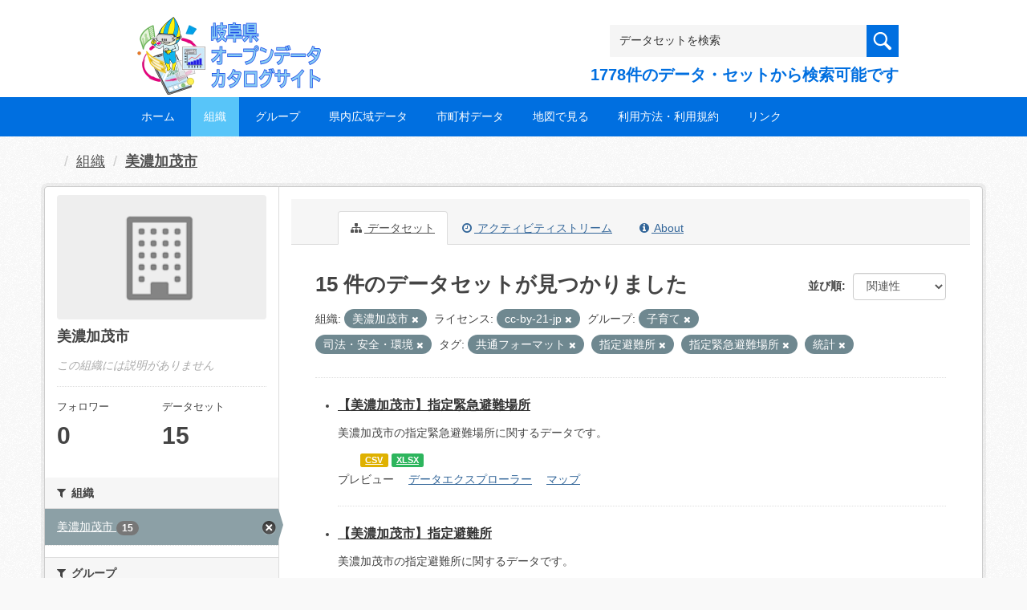

--- FILE ---
content_type: text/html; charset=utf-8
request_url: https://gifu-opendata.pref.gifu.lg.jp/organization/2e7e1ef6-bb1e-44aa-9c4d-280aff6bd78c?tags=%E5%85%B1%E9%80%9A%E3%83%95%E3%82%A9%E3%83%BC%E3%83%9E%E3%83%83%E3%83%88&tags=%E6%8C%87%E5%AE%9A%E9%81%BF%E9%9B%A3%E6%89%80&organization=40110&tags=%E6%8C%87%E5%AE%9A%E7%B7%8A%E6%80%A5%E9%81%BF%E9%9B%A3%E5%A0%B4%E6%89%80&tags=%E7%B5%B1%E8%A8%88&groups=gr9300&license_id=cc-by-21-jp&groups=gr1400
body_size: 62288
content:
<!DOCTYPE html>
<!--[if IE 9]> <html lang="ja" class="ie9"> <![endif]-->
<!--[if gt IE 8]><!--> <html lang="ja"> <!--<![endif]-->
  <head>
    <link rel="stylesheet" type="text/css" href="/fanstatic/vendor/:version:2020-08-26T22:43:51.62/select2/select2.css" />
<link rel="stylesheet" type="text/css" href="/fanstatic/css/:version:2020-08-29T14:55:32.98/main.min.css" />
<link rel="stylesheet" type="text/css" href="/fanstatic/vendor/:version:2020-08-26T22:43:51.62/font-awesome/css/font-awesome.min.css" />
<link rel="stylesheet" type="text/css" href="/fanstatic/ckanext-harvest/:version:2020-08-30T21:18:00.81/styles/harvest.css" />

    <meta charset="utf-8" />
      <meta name="generator" content="ckan 2.8.5" />
      <meta name="viewport" content="width=device-width, initial-scale=1.0">
    <title>美濃加茂市 - 組織 - 岐阜県オープンデータカタログサイト</title>

    
    
  
    <link rel="shortcut icon" href="/base/images/ckan.ico" />
    
    
        <script type="text/javascript">
  (function(i,s,o,g,r,a,m){i['GoogleAnalyticsObject']=r;i[r]=i[r]||function(){
  (i[r].q=i[r].q||[]).push(arguments)},i[r].l=1*new Date();a=s.createElement(o),
  m=s.getElementsByTagName(o)[0];a.async=1;a.src=g;m.parentNode.insertBefore(a,m)
  })(window,document,'script','//www.google-analytics.com/analytics.js','ga');

  ga('create', 'UA-133857053-2', 'auto', {});
     
  ga('set', 'anonymizeIp', true);
  ga('send', 'pageview');
</script>
    

  <link rel="alternate" type="application/atom+xml" title="岐阜県オープンデータカタログサイト - 組織: 美濃加茂市 のデータセット" href="/feeds/organization/40110.atom" />
<link rel="alternate" type="application/atom+xml" title="岐阜県オープンデータカタログサイト - 最新のリビジョン履歴" href="/revision/list?days=1&amp;format=atom" />

  
    
      
    

    
    


  <link rel="stylesheet" href="/responsive.css" type="text/css" media="screen, print" />
  <link rel="stylesheet" type="text/css" href="/bodik_odcs.css" />
  <link rel="stylesheet" type="text/css" href="/ssi/css/opendata.css" />
  <link rel="stylesheet" type="text/css" href="/ssi/css/opendata-top.css" />
  <script type='text/javascript' src='https://ajax.googleapis.com/ajax/libs/jquery/1.7.1/jquery.min.js?ver=1.7.1'></script>
  <script type="text/javascript" src="/jquery/scrolltopcontrol.js"></script>


    
  
      
      
    


    
  </head>

  
  <body data-site-root="https://gifu-opendata.pref.gifu.lg.jp/" data-locale-root="https://gifu-opendata.pref.gifu.lg.jp/" >

    
    <div class="hide"><a href="#content">スキップして内容へ</a></div>
  

  
    




<!-- ヘッダー -->
<header id="header" style="background-position: bottom center; background-size: cover; background-image: url(/)">

<!-- ヘッダー中身 -->    
<div class="header-inner">

<!-- ロゴ -->
<h1 class="logo">

  <a href="https://gifu-opendata.pref.gifu.lg.jp" title="岐阜県オープンデータカタログサイト"><img src="https://gifu-opendata.pref.gifu.lg.jp/img/opendata/logo.png" alt="岐阜県オープンデータカタログサイト"/></a>

</h1>
<!-- / ロゴ -->

<!-- トップナビゲーション -->
<div class="topinfo">
<nav id="infonav" class="info-navigation" role="navigation">
</nav>
<!-- サーチ -->
<!-- CKANデータセットの数を取得 -->
<div class="search">
<form action="/dataset" method="get">
<div style="white-space:nowrap"><input id="field-sitewide-search" name="q" type="text" onfocus="if(this.value=='データセットを検索') this.value='';" onblur="if(this.value=='') this.value='データセットを検索';" value="データセットを検索" /><button type="submit"></button></div>
<div class="search_txt">
1778件のデータ・セットから検索可能です
</div>
</form>
</div>
<!-- / サーチ --> 
</div>
<!-- //トップナビゲーション -->

</div>    
<!-- / ヘッダー中身 -->    

</header>
<!-- / ヘッダー -->  
<div class="clear"></div>

<!-- トップナビゲーション -->
<div class="nav_wrap">
<nav id="nav" class="main-navigation" role="navigation">
<div class="menu-topnav-container">
<ul id="menu-topnav" class="nav-menu">


<li><a href="https://gifu-opendata.pref.gifu.lg.jp/">ホーム</a></li>



<li class="current-menu-item current-page-item"><a href="/organization">組織</a></li>



<li><a href="https://gifu-opendata.pref.gifu.lg.jp/group/">グループ</a></li>


<li><a href="https://www.pref.gifu.lg.jp/page/75244.html" target="_blank">県内広域データ</a></li>
<li><a href="https://www.pref.gifu.lg.jp/page/75245.html" target="_blank">市町村データ</a></li>
<li><a href="https://www.pref.gifu.lg.jp/page/75246.html" target="_blank">地図で見る</a></li>
<li><a href="https://www.pref.gifu.lg.jp/page/75247.html" target="_blank">利用方法・利用規約</a></li>
<li><a href="https://www.pref.gifu.lg.jp/page/75248.html" target="_blank">リンク</a></li>

</ul></div></nav>

</div>
<!-- / トップナビゲーション -->
<div class="clear"></div>


  
    <div role="main">
      <div id="content" class="container">
        
          
            <div class="flash-messages">
              
                
              
            </div>
          

          
            <div class="toolbar">
              
                
                  <ol class="breadcrumb">
                    
<li class="home"></li>
                    
  <li><a href="/organization">組織</a></li>
  <li class="active"><a class=" active" href="/organization/40110">美濃加茂市</a></li>

                  </ol>
                
              
            </div>
          

          <div class="row wrapper">
            
            
            

            
              <aside class="secondary col-sm-3">
                
                
  




  
  <div class="module module-narrow module-shallow context-info">
    
    <section class="module-content">
      
      
        <div class="image">
          <a href="/organization/40110">
            <img src="/base/images/placeholder-organization.png" width="200" alt="40110" />
          </a>
        </div>
      
      
      <h1 class="heading">美濃加茂市
        
      </h1>
      
      
      
        <p class="empty">この組織には説明がありません</p>
      
      
      
        
        <div class="nums">
          <dl>
            <dt>フォロワー</dt>
            <dd data-module="followers-counter" data-module-id="2e7e1ef6-bb1e-44aa-9c4d-280aff6bd78c" data-module-num_followers="0"><span>0</span></dd>
          </dl>
          <dl>
            <dt>データセット</dt>
            <dd><span>15</span></dd>
          </dl>
        </div>
        
        
        <div class="follow_button">
          
        </div>
        
      
      
    </section>
  </div>
  
  
  <div class="filters">
    <div>
      
        

  
  
    
      
      
        <section class="module module-narrow module-shallow">
          
            <h2 class="module-heading">
              <i class="fa fa-filter"></i>
              
              組織
            </h2>
          
          
            
            
              <nav>
                <ul class="list-unstyled nav nav-simple nav-facet">
                  
                    
                    
                    
                    
                      <li class="nav-item active">
                        <a href="/organization/2e7e1ef6-bb1e-44aa-9c4d-280aff6bd78c?tags=%E5%85%B1%E9%80%9A%E3%83%95%E3%82%A9%E3%83%BC%E3%83%9E%E3%83%83%E3%83%88&amp;tags=%E6%8C%87%E5%AE%9A%E9%81%BF%E9%9B%A3%E6%89%80&amp;tags=%E6%8C%87%E5%AE%9A%E7%B7%8A%E6%80%A5%E9%81%BF%E9%9B%A3%E5%A0%B4%E6%89%80&amp;tags=%E7%B5%B1%E8%A8%88&amp;groups=gr9300&amp;license_id=cc-by-21-jp&amp;groups=gr1400" title="">
                          <span class="item-label">美濃加茂市</span>
                          <span class="hidden separator"> - </span>
                          <span class="item-count badge">15</span>
                        </a>
                      </li>
                  
                </ul>
              </nav>

              <p class="module-footer">
                
                  
                
              </p>
            
            
          
        </section>
      
    
  

      
        

  
  
    
      
      
        <section class="module module-narrow module-shallow">
          
            <h2 class="module-heading">
              <i class="fa fa-filter"></i>
              
              グループ
            </h2>
          
          
            
            
              <nav>
                <ul class="list-unstyled nav nav-simple nav-facet">
                  
                    
                    
                    
                    
                      <li class="nav-item">
                        <a href="/organization/2e7e1ef6-bb1e-44aa-9c4d-280aff6bd78c?tags=%E5%85%B1%E9%80%9A%E3%83%95%E3%82%A9%E3%83%BC%E3%83%9E%E3%83%83%E3%83%88&amp;tags=%E6%8C%87%E5%AE%9A%E9%81%BF%E9%9B%A3%E6%89%80&amp;organization=40110&amp;groups=gr9100&amp;tags=%E6%8C%87%E5%AE%9A%E7%B7%8A%E6%80%A5%E9%81%BF%E9%9B%A3%E5%A0%B4%E6%89%80&amp;tags=%E7%B5%B1%E8%A8%88&amp;groups=gr9300&amp;license_id=cc-by-21-jp&amp;groups=gr1400" title="">
                          <span class="item-label">健康・福祉</span>
                          <span class="hidden separator"> - </span>
                          <span class="item-count badge">3</span>
                        </a>
                      </li>
                  
                    
                    
                    
                    
                      <li class="nav-item active">
                        <a href="/organization/2e7e1ef6-bb1e-44aa-9c4d-280aff6bd78c?tags=%E5%85%B1%E9%80%9A%E3%83%95%E3%82%A9%E3%83%BC%E3%83%9E%E3%83%83%E3%83%88&amp;tags=%E6%8C%87%E5%AE%9A%E9%81%BF%E9%9B%A3%E6%89%80&amp;organization=40110&amp;tags=%E6%8C%87%E5%AE%9A%E7%B7%8A%E6%80%A5%E9%81%BF%E9%9B%A3%E5%A0%B4%E6%89%80&amp;tags=%E7%B5%B1%E8%A8%88&amp;groups=gr9300&amp;license_id=cc-by-21-jp" title="">
                          <span class="item-label">司法・安全・環境</span>
                          <span class="hidden separator"> - </span>
                          <span class="item-count badge">3</span>
                        </a>
                      </li>
                  
                    
                    
                    
                    
                      <li class="nav-item">
                        <a href="/organization/2e7e1ef6-bb1e-44aa-9c4d-280aff6bd78c?tags=%E5%85%B1%E9%80%9A%E3%83%95%E3%82%A9%E3%83%BC%E3%83%9E%E3%83%83%E3%83%88&amp;tags=%E6%8C%87%E5%AE%9A%E9%81%BF%E9%9B%A3%E6%89%80&amp;organization=40110&amp;tags=%E6%8C%87%E5%AE%9A%E7%B7%8A%E6%80%A5%E9%81%BF%E9%9B%A3%E5%A0%B4%E6%89%80&amp;tags=%E7%B5%B1%E8%A8%88&amp;groups=gr9300&amp;license_id=cc-by-21-jp&amp;groups=gr1200&amp;groups=gr1400" title="">
                          <span class="item-label">教育・文化・スポーツ・生活</span>
                          <span class="hidden separator"> - </span>
                          <span class="item-count badge">3</span>
                        </a>
                      </li>
                  
                    
                    
                    
                    
                      <li class="nav-item">
                        <a href="/organization/2e7e1ef6-bb1e-44aa-9c4d-280aff6bd78c?tags=%E5%85%B1%E9%80%9A%E3%83%95%E3%82%A9%E3%83%BC%E3%83%9E%E3%83%83%E3%83%88&amp;tags=%E6%8C%87%E5%AE%9A%E9%81%BF%E9%9B%A3%E6%89%80&amp;organization=40110&amp;groups=gr1300&amp;tags=%E6%8C%87%E5%AE%9A%E7%B7%8A%E6%80%A5%E9%81%BF%E9%9B%A3%E5%A0%B4%E6%89%80&amp;tags=%E7%B5%B1%E8%A8%88&amp;groups=gr9300&amp;license_id=cc-by-21-jp&amp;groups=gr1400" title="">
                          <span class="item-label">行財政</span>
                          <span class="hidden separator"> - </span>
                          <span class="item-count badge">2</span>
                        </a>
                      </li>
                  
                    
                    
                    
                    
                      <li class="nav-item">
                        <a href="/organization/2e7e1ef6-bb1e-44aa-9c4d-280aff6bd78c?groups=gr9900&amp;tags=%E5%85%B1%E9%80%9A%E3%83%95%E3%82%A9%E3%83%BC%E3%83%9E%E3%83%83%E3%83%88&amp;tags=%E6%8C%87%E5%AE%9A%E9%81%BF%E9%9B%A3%E6%89%80&amp;organization=40110&amp;tags=%E6%8C%87%E5%AE%9A%E7%B7%8A%E6%80%A5%E9%81%BF%E9%9B%A3%E5%A0%B4%E6%89%80&amp;tags=%E7%B5%B1%E8%A8%88&amp;groups=gr9300&amp;license_id=cc-by-21-jp&amp;groups=gr1400" title="">
                          <span class="item-label">その他</span>
                          <span class="hidden separator"> - </span>
                          <span class="item-count badge">1</span>
                        </a>
                      </li>
                  
                    
                    
                    
                    
                      <li class="nav-item">
                        <a href="/organization/2e7e1ef6-bb1e-44aa-9c4d-280aff6bd78c?tags=%E5%85%B1%E9%80%9A%E3%83%95%E3%82%A9%E3%83%BC%E3%83%9E%E3%83%83%E3%83%88&amp;tags=%E6%8C%87%E5%AE%9A%E9%81%BF%E9%9B%A3%E6%89%80&amp;organization=40110&amp;groups=gr0800&amp;tags=%E6%8C%87%E5%AE%9A%E7%B7%8A%E6%80%A5%E9%81%BF%E9%9B%A3%E5%A0%B4%E6%89%80&amp;tags=%E7%B5%B1%E8%A8%88&amp;groups=gr9300&amp;license_id=cc-by-21-jp&amp;groups=gr1400" title="">
                          <span class="item-label">住宅・土地・建設</span>
                          <span class="hidden separator"> - </span>
                          <span class="item-count badge">1</span>
                        </a>
                      </li>
                  
                    
                    
                    
                    
                      <li class="nav-item active">
                        <a href="/organization/2e7e1ef6-bb1e-44aa-9c4d-280aff6bd78c?tags=%E5%85%B1%E9%80%9A%E3%83%95%E3%82%A9%E3%83%BC%E3%83%9E%E3%83%83%E3%83%88&amp;tags=%E6%8C%87%E5%AE%9A%E9%81%BF%E9%9B%A3%E6%89%80&amp;organization=40110&amp;tags=%E6%8C%87%E5%AE%9A%E7%B7%8A%E6%80%A5%E9%81%BF%E9%9B%A3%E5%A0%B4%E6%89%80&amp;tags=%E7%B5%B1%E8%A8%88&amp;license_id=cc-by-21-jp&amp;groups=gr1400" title="">
                          <span class="item-label">子育て</span>
                          <span class="hidden separator"> - </span>
                          <span class="item-count badge">1</span>
                        </a>
                      </li>
                  
                </ul>
              </nav>

              <p class="module-footer">
                
                  
                
              </p>
            
            
          
        </section>
      
    
  

      
        

  
  
    
      
      
        <section class="module module-narrow module-shallow">
          
            <h2 class="module-heading">
              <i class="fa fa-filter"></i>
              
              タグ
            </h2>
          
          
            
            
              <nav>
                <ul class="list-unstyled nav nav-simple nav-facet">
                  
                    
                    
                    
                    
                      <li class="nav-item active">
                        <a href="/organization/2e7e1ef6-bb1e-44aa-9c4d-280aff6bd78c?tags=%E6%8C%87%E5%AE%9A%E9%81%BF%E9%9B%A3%E6%89%80&amp;organization=40110&amp;tags=%E6%8C%87%E5%AE%9A%E7%B7%8A%E6%80%A5%E9%81%BF%E9%9B%A3%E5%A0%B4%E6%89%80&amp;tags=%E7%B5%B1%E8%A8%88&amp;groups=gr9300&amp;license_id=cc-by-21-jp&amp;groups=gr1400" title="">
                          <span class="item-label">共通フォーマット</span>
                          <span class="hidden separator"> - </span>
                          <span class="item-count badge">3</span>
                        </a>
                      </li>
                  
                    
                    
                    
                    
                      <li class="nav-item">
                        <a href="/organization/2e7e1ef6-bb1e-44aa-9c4d-280aff6bd78c?tags=%E5%85%B1%E9%80%9A%E3%83%95%E3%82%A9%E3%83%BC%E3%83%9E%E3%83%83%E3%83%88&amp;tags=%E6%8C%87%E5%AE%9A%E9%81%BF%E9%9B%A3%E6%89%80&amp;organization=40110&amp;tags=%E6%8C%87%E5%AE%9A%E7%B7%8A%E6%80%A5%E9%81%BF%E9%9B%A3%E5%A0%B4%E6%89%80&amp;tags=%E7%B5%B1%E8%A8%88&amp;groups=gr9300&amp;license_id=cc-by-21-jp&amp;tags=%E3%83%9E%E3%83%83%E3%83%97&amp;groups=gr1400" title="">
                          <span class="item-label">マップ</span>
                          <span class="hidden separator"> - </span>
                          <span class="item-count badge">1</span>
                        </a>
                      </li>
                  
                    
                    
                    
                    
                      <li class="nav-item">
                        <a href="/organization/2e7e1ef6-bb1e-44aa-9c4d-280aff6bd78c?tags=%E5%85%B1%E9%80%9A%E3%83%95%E3%82%A9%E3%83%BC%E3%83%9E%E3%83%83%E3%83%88&amp;tags=%E5%85%AC%E5%85%B1%E6%96%BD%E8%A8%AD&amp;tags=%E6%8C%87%E5%AE%9A%E9%81%BF%E9%9B%A3%E6%89%80&amp;organization=40110&amp;tags=%E6%8C%87%E5%AE%9A%E7%B7%8A%E6%80%A5%E9%81%BF%E9%9B%A3%E5%A0%B4%E6%89%80&amp;tags=%E7%B5%B1%E8%A8%88&amp;groups=gr9300&amp;license_id=cc-by-21-jp&amp;groups=gr1400" title="">
                          <span class="item-label">公共施設</span>
                          <span class="hidden separator"> - </span>
                          <span class="item-count badge">1</span>
                        </a>
                      </li>
                  
                    
                    
                    
                    
                      <li class="nav-item active">
                        <a href="/organization/2e7e1ef6-bb1e-44aa-9c4d-280aff6bd78c?tags=%E5%85%B1%E9%80%9A%E3%83%95%E3%82%A9%E3%83%BC%E3%83%9E%E3%83%83%E3%83%88&amp;tags=%E6%8C%87%E5%AE%9A%E9%81%BF%E9%9B%A3%E6%89%80&amp;organization=40110&amp;tags=%E7%B5%B1%E8%A8%88&amp;groups=gr9300&amp;license_id=cc-by-21-jp&amp;groups=gr1400" title="">
                          <span class="item-label">指定緊急避難場所</span>
                          <span class="hidden separator"> - </span>
                          <span class="item-count badge">1</span>
                        </a>
                      </li>
                  
                    
                    
                    
                    
                      <li class="nav-item active">
                        <a href="/organization/2e7e1ef6-bb1e-44aa-9c4d-280aff6bd78c?tags=%E5%85%B1%E9%80%9A%E3%83%95%E3%82%A9%E3%83%BC%E3%83%9E%E3%83%83%E3%83%88&amp;organization=40110&amp;tags=%E6%8C%87%E5%AE%9A%E7%B7%8A%E6%80%A5%E9%81%BF%E9%9B%A3%E5%A0%B4%E6%89%80&amp;tags=%E7%B5%B1%E8%A8%88&amp;groups=gr9300&amp;license_id=cc-by-21-jp&amp;groups=gr1400" title="">
                          <span class="item-label">指定避難所</span>
                          <span class="hidden separator"> - </span>
                          <span class="item-count badge">1</span>
                        </a>
                      </li>
                  
                    
                    
                    
                    
                      <li class="nav-item active">
                        <a href="/organization/2e7e1ef6-bb1e-44aa-9c4d-280aff6bd78c?tags=%E5%85%B1%E9%80%9A%E3%83%95%E3%82%A9%E3%83%BC%E3%83%9E%E3%83%83%E3%83%88&amp;tags=%E6%8C%87%E5%AE%9A%E9%81%BF%E9%9B%A3%E6%89%80&amp;organization=40110&amp;tags=%E6%8C%87%E5%AE%9A%E7%B7%8A%E6%80%A5%E9%81%BF%E9%9B%A3%E5%A0%B4%E6%89%80&amp;groups=gr9300&amp;license_id=cc-by-21-jp&amp;groups=gr1400" title="">
                          <span class="item-label">統計</span>
                          <span class="hidden separator"> - </span>
                          <span class="item-count badge">1</span>
                        </a>
                      </li>
                  
                </ul>
              </nav>

              <p class="module-footer">
                
                  
                
              </p>
            
            
          
        </section>
      
    
  

      
        

  
  
    
      
      
        <section class="module module-narrow module-shallow">
          
            <h2 class="module-heading">
              <i class="fa fa-filter"></i>
              
              フォーマット
            </h2>
          
          
            
            
              <nav>
                <ul class="list-unstyled nav nav-simple nav-facet">
                  
                    
                    
                    
                    
                      <li class="nav-item">
                        <a href="/organization/2e7e1ef6-bb1e-44aa-9c4d-280aff6bd78c?tags=%E5%85%B1%E9%80%9A%E3%83%95%E3%82%A9%E3%83%BC%E3%83%9E%E3%83%83%E3%83%88&amp;tags=%E6%8C%87%E5%AE%9A%E9%81%BF%E9%9B%A3%E6%89%80&amp;organization=40110&amp;tags=%E6%8C%87%E5%AE%9A%E7%B7%8A%E6%80%A5%E9%81%BF%E9%9B%A3%E5%A0%B4%E6%89%80&amp;tags=%E7%B5%B1%E8%A8%88&amp;res_format=CSV&amp;groups=gr9300&amp;license_id=cc-by-21-jp&amp;groups=gr1400" title="">
                          <span class="item-label">CSV</span>
                          <span class="hidden separator"> - </span>
                          <span class="item-count badge">14</span>
                        </a>
                      </li>
                  
                    
                    
                    
                    
                      <li class="nav-item">
                        <a href="/organization/2e7e1ef6-bb1e-44aa-9c4d-280aff6bd78c?tags=%E5%85%B1%E9%80%9A%E3%83%95%E3%82%A9%E3%83%BC%E3%83%9E%E3%83%83%E3%83%88&amp;tags=%E6%8C%87%E5%AE%9A%E9%81%BF%E9%9B%A3%E6%89%80&amp;organization=40110&amp;res_format=XLSX&amp;tags=%E6%8C%87%E5%AE%9A%E7%B7%8A%E6%80%A5%E9%81%BF%E9%9B%A3%E5%A0%B4%E6%89%80&amp;tags=%E7%B5%B1%E8%A8%88&amp;groups=gr9300&amp;license_id=cc-by-21-jp&amp;groups=gr1400" title="">
                          <span class="item-label">XLSX</span>
                          <span class="hidden separator"> - </span>
                          <span class="item-count badge">14</span>
                        </a>
                      </li>
                  
                    
                    
                    
                    
                      <li class="nav-item">
                        <a href="/organization/2e7e1ef6-bb1e-44aa-9c4d-280aff6bd78c?tags=%E5%85%B1%E9%80%9A%E3%83%95%E3%82%A9%E3%83%BC%E3%83%9E%E3%83%83%E3%83%88&amp;tags=%E6%8C%87%E5%AE%9A%E9%81%BF%E9%9B%A3%E6%89%80&amp;organization=40110&amp;tags=%E6%8C%87%E5%AE%9A%E7%B7%8A%E6%80%A5%E9%81%BF%E9%9B%A3%E5%A0%B4%E6%89%80&amp;tags=%E7%B5%B1%E8%A8%88&amp;groups=gr9300&amp;license_id=cc-by-21-jp&amp;res_format=DOCX&amp;groups=gr1400" title="">
                          <span class="item-label">DOCX</span>
                          <span class="hidden separator"> - </span>
                          <span class="item-count badge">1</span>
                        </a>
                      </li>
                  
                    
                    
                    
                    
                      <li class="nav-item">
                        <a href="/organization/2e7e1ef6-bb1e-44aa-9c4d-280aff6bd78c?tags=%E5%85%B1%E9%80%9A%E3%83%95%E3%82%A9%E3%83%BC%E3%83%9E%E3%83%83%E3%83%88&amp;tags=%E6%8C%87%E5%AE%9A%E9%81%BF%E9%9B%A3%E6%89%80&amp;organization=40110&amp;tags=%E6%8C%87%E5%AE%9A%E7%B7%8A%E6%80%A5%E9%81%BF%E9%9B%A3%E5%A0%B4%E6%89%80&amp;tags=%E7%B5%B1%E8%A8%88&amp;groups=gr9300&amp;license_id=cc-by-21-jp&amp;res_format=ZIP&amp;groups=gr1400" title="">
                          <span class="item-label">ZIP</span>
                          <span class="hidden separator"> - </span>
                          <span class="item-count badge">1</span>
                        </a>
                      </li>
                  
                </ul>
              </nav>

              <p class="module-footer">
                
                  
                
              </p>
            
            
          
        </section>
      
    
  

      
        

  
  
    
      
      
        <section class="module module-narrow module-shallow">
          
            <h2 class="module-heading">
              <i class="fa fa-filter"></i>
              
              ライセンス
            </h2>
          
          
            
            
              <nav>
                <ul class="list-unstyled nav nav-simple nav-facet">
                  
                    
                    
                    
                    
                      <li class="nav-item">
                        <a href="/organization/2e7e1ef6-bb1e-44aa-9c4d-280aff6bd78c?tags=%E5%85%B1%E9%80%9A%E3%83%95%E3%82%A9%E3%83%BC%E3%83%9E%E3%83%83%E3%83%88&amp;tags=%E6%8C%87%E5%AE%9A%E9%81%BF%E9%9B%A3%E6%89%80&amp;organization=40110&amp;tags=%E6%8C%87%E5%AE%9A%E7%B7%8A%E6%80%A5%E9%81%BF%E9%9B%A3%E5%A0%B4%E6%89%80&amp;tags=%E7%B5%B1%E8%A8%88&amp;license_id=cc-by&amp;groups=gr9300&amp;license_id=cc-by-21-jp&amp;groups=gr1400" title="">
                          <span class="item-label">cc-by</span>
                          <span class="hidden separator"> - </span>
                          <span class="item-count badge">7</span>
                        </a>
                      </li>
                  
                    
                    
                    
                    
                      <li class="nav-item">
                        <a href="/organization/2e7e1ef6-bb1e-44aa-9c4d-280aff6bd78c?tags=%E5%85%B1%E9%80%9A%E3%83%95%E3%82%A9%E3%83%BC%E3%83%9E%E3%83%83%E3%83%88&amp;tags=%E6%8C%87%E5%AE%9A%E9%81%BF%E9%9B%A3%E6%89%80&amp;organization=40110&amp;tags=%E6%8C%87%E5%AE%9A%E7%B7%8A%E6%80%A5%E9%81%BF%E9%9B%A3%E5%A0%B4%E6%89%80&amp;tags=%E7%B5%B1%E8%A8%88&amp;groups=gr9300&amp;license_id=cc-by-21-jp&amp;license_id=CC-BY-2.0&amp;groups=gr1400" title="">
                          <span class="item-label">cc-by</span>
                          <span class="hidden separator"> - </span>
                          <span class="item-count badge">3</span>
                        </a>
                      </li>
                  
                    
                    
                    
                    
                      <li class="nav-item active">
                        <a href="/organization/2e7e1ef6-bb1e-44aa-9c4d-280aff6bd78c?tags=%E5%85%B1%E9%80%9A%E3%83%95%E3%82%A9%E3%83%BC%E3%83%9E%E3%83%83%E3%83%88&amp;tags=%E6%8C%87%E5%AE%9A%E9%81%BF%E9%9B%A3%E6%89%80&amp;organization=40110&amp;tags=%E6%8C%87%E5%AE%9A%E7%B7%8A%E6%80%A5%E9%81%BF%E9%9B%A3%E5%A0%B4%E6%89%80&amp;tags=%E7%B5%B1%E8%A8%88&amp;groups=gr9300&amp;groups=gr1400" title="">
                          <span class="item-label">cc-by-21-jp</span>
                          <span class="hidden separator"> - </span>
                          <span class="item-count badge">3</span>
                        </a>
                      </li>
                  
                    
                    
                    
                    
                      <li class="nav-item">
                        <a href="/organization/2e7e1ef6-bb1e-44aa-9c4d-280aff6bd78c?tags=%E5%85%B1%E9%80%9A%E3%83%95%E3%82%A9%E3%83%BC%E3%83%9E%E3%83%83%E3%83%88&amp;tags=%E6%8C%87%E5%AE%9A%E9%81%BF%E9%9B%A3%E6%89%80&amp;organization=40110&amp;license_id=CC-BY-SA-2.1-JP&amp;tags=%E6%8C%87%E5%AE%9A%E7%B7%8A%E6%80%A5%E9%81%BF%E9%9B%A3%E5%A0%B4%E6%89%80&amp;tags=%E7%B5%B1%E8%A8%88&amp;groups=gr9300&amp;license_id=cc-by-21-jp&amp;groups=gr1400" title="">
                          <span class="item-label">cc-by-sa-21-jp</span>
                          <span class="hidden separator"> - </span>
                          <span class="item-count badge">1</span>
                        </a>
                      </li>
                  
                    
                    
                    
                    
                      <li class="nav-item">
                        <a href="/organization/2e7e1ef6-bb1e-44aa-9c4d-280aff6bd78c?tags=%E5%85%B1%E9%80%9A%E3%83%95%E3%82%A9%E3%83%BC%E3%83%9E%E3%83%83%E3%83%88&amp;tags=%E6%8C%87%E5%AE%9A%E9%81%BF%E9%9B%A3%E6%89%80&amp;organization=40110&amp;license_id=other-at&amp;tags=%E6%8C%87%E5%AE%9A%E7%B7%8A%E6%80%A5%E9%81%BF%E9%9B%A3%E5%A0%B4%E6%89%80&amp;tags=%E7%B5%B1%E8%A8%88&amp;groups=gr9300&amp;license_id=cc-by-21-jp&amp;groups=gr1400" title="">
                          <span class="item-label">other-at</span>
                          <span class="hidden separator"> - </span>
                          <span class="item-count badge">1</span>
                        </a>
                      </li>
                  
                </ul>
              </nav>

              <p class="module-footer">
                
                  
                
              </p>
            
            
          
        </section>
      
    
  

      
    </div>
    <a class="close no-text hide-filters"><i class="fa fa-times-circle"></i><span class="text">close</span></a>
  </div>


              </aside>
            

            
              <div class="primary col-sm-9 col-xs-12">
                
                
                  <article class="module">
                    
                      <header class="module-content page-header">
                        
                        <ul class="nav nav-tabs">
                          
  <li class="active"><a href="/organization/40110"><i class="fa fa-sitemap"></i> データセット</a></li>
  <li><a href="/organization/activity/40110/0"><i class="fa fa-clock-o"></i> アクティビティストリーム</a></li>
  <li><a href="/organization/about/40110"><i class="fa fa-info-circle"></i> About</a></li>

                        </ul>
                      </header>
                    
                    <div class="module-content">
                      
                      
    
      
      
      







<form id="organization-datasets-search-form" class="search-form" method="get" data-module="select-switch">

  

  

  
    <span>
  
  

  
  
  
  <input type="hidden" name="tags" value="共通フォーマット" />
  
  
  
  
  
  <input type="hidden" name="tags" value="指定避難所" />
  
  
  
  
  
  <input type="hidden" name="organization" value="40110" />
  
  
  
  
  
  <input type="hidden" name="tags" value="指定緊急避難場所" />
  
  
  
  
  
  <input type="hidden" name="tags" value="統計" />
  
  
  
  
  
  <input type="hidden" name="groups" value="gr9300" />
  
  
  
  
  
  <input type="hidden" name="license_id" value="cc-by-21-jp" />
  
  
  
  
  
  <input type="hidden" name="groups" value="gr1400" />
  
  
  
  </span>
  

  
    
      <div class="form-select form-group control-order-by">
        <label for="field-order-by">並び順</label>
        <select id="field-order-by" name="sort" class="form-control">
          
            
              <option value="score desc, metadata_modified desc">関連性</option>
            
          
            
              <option value="title_string asc">名前で昇順</option>
            
          
            
              <option value="title_string desc">名前で降順</option>
            
          
            
              <option value="metadata_modified desc">最終更新日</option>
            
          
            
              <option value="views_recent desc">人気</option>
            
          
        </select>
        
        <button class="btn btn-default js-hide" type="submit">Go</button>
        
      </div>
    
  

  
    
      <h2>

  
  
  
  

15 件のデータセットが見つかりました</h2>
    
  

  
    
      <p class="filter-list">
        
          
          <span class="facet">組織:</span>
          
            <span class="filtered pill">美濃加茂市
              <a href="/organization/40110?tags=%E5%85%B1%E9%80%9A%E3%83%95%E3%82%A9%E3%83%BC%E3%83%9E%E3%83%83%E3%83%88&amp;tags=%E6%8C%87%E5%AE%9A%E9%81%BF%E9%9B%A3%E6%89%80&amp;tags=%E6%8C%87%E5%AE%9A%E7%B7%8A%E6%80%A5%E9%81%BF%E9%9B%A3%E5%A0%B4%E6%89%80&amp;tags=%E7%B5%B1%E8%A8%88&amp;groups=gr9300&amp;license_id=cc-by-21-jp&amp;groups=gr1400" class="remove" title="削除"><i class="fa fa-times"></i></a>
            </span>
          
        
          
          <span class="facet">ライセンス:</span>
          
            <span class="filtered pill">cc-by-21-jp
              <a href="/organization/40110?tags=%E5%85%B1%E9%80%9A%E3%83%95%E3%82%A9%E3%83%BC%E3%83%9E%E3%83%83%E3%83%88&amp;tags=%E6%8C%87%E5%AE%9A%E9%81%BF%E9%9B%A3%E6%89%80&amp;organization=40110&amp;tags=%E6%8C%87%E5%AE%9A%E7%B7%8A%E6%80%A5%E9%81%BF%E9%9B%A3%E5%A0%B4%E6%89%80&amp;tags=%E7%B5%B1%E8%A8%88&amp;groups=gr9300&amp;groups=gr1400" class="remove" title="削除"><i class="fa fa-times"></i></a>
            </span>
          
        
          
          <span class="facet">グループ:</span>
          
            <span class="filtered pill">子育て
              <a href="/organization/40110?tags=%E5%85%B1%E9%80%9A%E3%83%95%E3%82%A9%E3%83%BC%E3%83%9E%E3%83%83%E3%83%88&amp;tags=%E6%8C%87%E5%AE%9A%E9%81%BF%E9%9B%A3%E6%89%80&amp;organization=40110&amp;tags=%E6%8C%87%E5%AE%9A%E7%B7%8A%E6%80%A5%E9%81%BF%E9%9B%A3%E5%A0%B4%E6%89%80&amp;tags=%E7%B5%B1%E8%A8%88&amp;license_id=cc-by-21-jp&amp;groups=gr1400" class="remove" title="削除"><i class="fa fa-times"></i></a>
            </span>
          
            <span class="filtered pill">司法・安全・環境
              <a href="/organization/40110?tags=%E5%85%B1%E9%80%9A%E3%83%95%E3%82%A9%E3%83%BC%E3%83%9E%E3%83%83%E3%83%88&amp;tags=%E6%8C%87%E5%AE%9A%E9%81%BF%E9%9B%A3%E6%89%80&amp;organization=40110&amp;tags=%E6%8C%87%E5%AE%9A%E7%B7%8A%E6%80%A5%E9%81%BF%E9%9B%A3%E5%A0%B4%E6%89%80&amp;tags=%E7%B5%B1%E8%A8%88&amp;groups=gr9300&amp;license_id=cc-by-21-jp" class="remove" title="削除"><i class="fa fa-times"></i></a>
            </span>
          
        
          
          <span class="facet">タグ:</span>
          
            <span class="filtered pill">共通フォーマット
              <a href="/organization/40110?tags=%E6%8C%87%E5%AE%9A%E9%81%BF%E9%9B%A3%E6%89%80&amp;organization=40110&amp;tags=%E6%8C%87%E5%AE%9A%E7%B7%8A%E6%80%A5%E9%81%BF%E9%9B%A3%E5%A0%B4%E6%89%80&amp;tags=%E7%B5%B1%E8%A8%88&amp;groups=gr9300&amp;license_id=cc-by-21-jp&amp;groups=gr1400" class="remove" title="削除"><i class="fa fa-times"></i></a>
            </span>
          
            <span class="filtered pill">指定避難所
              <a href="/organization/40110?tags=%E5%85%B1%E9%80%9A%E3%83%95%E3%82%A9%E3%83%BC%E3%83%9E%E3%83%83%E3%83%88&amp;organization=40110&amp;tags=%E6%8C%87%E5%AE%9A%E7%B7%8A%E6%80%A5%E9%81%BF%E9%9B%A3%E5%A0%B4%E6%89%80&amp;tags=%E7%B5%B1%E8%A8%88&amp;groups=gr9300&amp;license_id=cc-by-21-jp&amp;groups=gr1400" class="remove" title="削除"><i class="fa fa-times"></i></a>
            </span>
          
            <span class="filtered pill">指定緊急避難場所
              <a href="/organization/40110?tags=%E5%85%B1%E9%80%9A%E3%83%95%E3%82%A9%E3%83%BC%E3%83%9E%E3%83%83%E3%83%88&amp;tags=%E6%8C%87%E5%AE%9A%E9%81%BF%E9%9B%A3%E6%89%80&amp;organization=40110&amp;tags=%E7%B5%B1%E8%A8%88&amp;groups=gr9300&amp;license_id=cc-by-21-jp&amp;groups=gr1400" class="remove" title="削除"><i class="fa fa-times"></i></a>
            </span>
          
            <span class="filtered pill">統計
              <a href="/organization/40110?tags=%E5%85%B1%E9%80%9A%E3%83%95%E3%82%A9%E3%83%BC%E3%83%9E%E3%83%83%E3%83%88&amp;tags=%E6%8C%87%E5%AE%9A%E9%81%BF%E9%9B%A3%E6%89%80&amp;organization=40110&amp;tags=%E6%8C%87%E5%AE%9A%E7%B7%8A%E6%80%A5%E9%81%BF%E9%9B%A3%E5%A0%B4%E6%89%80&amp;groups=gr9300&amp;license_id=cc-by-21-jp&amp;groups=gr1400" class="remove" title="削除"><i class="fa fa-times"></i></a>
            </span>
          
        
      </p>
      <a class="show-filters btn btn-default">フィルタ結果</a>
    
  

</form>




    
  
    
      

  
    <ul class="dataset-list unstyled">
    	
        
	      
	        






  <li class="dataset-item">
    

<style>
.resource_thumbnail {
  overflow: hidden;
  position: relative;
  height: 150px;
}
.resource_thumbnail iframe {
  overflow: hidden;
  width: 100%;
  height: 100%;
}
.resource_thumbnail a {
  position: absolute;
  left: 0;
  top: 0;
  right: 0;
  bottom: 0;
  width: 100%;
}
</style>



  
  

    <div class="dataset-content">
      
        <h3 class="dataset-heading">
          
            
          
          
            <a href="/dataset/c212113-001">【美濃加茂市】指定緊急避難場所</a>
          
          
            
            
          
        </h3>
      
      
        
      
      
        
          <div>美濃加茂市の指定緊急避難場所に関するデータです。</div>
        
      
    </div>

    
    
  
    
      
        
          <ul class="dataset-resources unstyled">
            
              
              <li>
                <a href="/dataset/c212113-001" class="label" data-format="csv">CSV</a>
              </li>
              
              <li>
                <a href="/dataset/c212113-001" class="label" data-format="xlsx">XLSX</a>
              </li>
              
            
          </ul>
        
      
    
    
    プレビュー
    
      
      <a href="/dataset/f91617e7-48b4-4311-925a-3e09c265e87c/resource/e5ab2d0b-f074-4efc-86e7-202ee90b54a3?view_id=daa9953a-9324-43ac-980a-3317515fa58b"><i class="icon icon-table"></i>データエクスプローラー</a>
    
      
      <a href="/dataset/f91617e7-48b4-4311-925a-3e09c265e87c/resource/e5ab2d0b-f074-4efc-86e7-202ee90b54a3?view_id=adfb355f-4516-43fb-9bd8-83639263572e"><i class="icon icon-map-marker"></i>マップ</a>
    

  




  </li>

          
	      
	        






  <li class="dataset-item">
    

<style>
.resource_thumbnail {
  overflow: hidden;
  position: relative;
  height: 150px;
}
.resource_thumbnail iframe {
  overflow: hidden;
  width: 100%;
  height: 100%;
}
.resource_thumbnail a {
  position: absolute;
  left: 0;
  top: 0;
  right: 0;
  bottom: 0;
  width: 100%;
}
</style>



  
  

    <div class="dataset-content">
      
        <h3 class="dataset-heading">
          
            
          
          
            <a href="/dataset/c212113-002">【美濃加茂市】指定避難所</a>
          
          
            
            
          
        </h3>
      
      
        
      
      
        
          <div>美濃加茂市の指定避難所に関するデータです。</div>
        
      
    </div>

    
    
  
    
      
        
          <ul class="dataset-resources unstyled">
            
              
              <li>
                <a href="/dataset/c212113-002" class="label" data-format="csv">CSV</a>
              </li>
              
            
          </ul>
        
      
    
    
    プレビュー
    
      
      <a href="/dataset/ddf83831-08a3-4d96-b948-92982159973a/resource/75ee6913-3094-4938-a5b3-93b89c4b661f?view_id=72d9face-cc39-493b-a64b-d2e72476e8f3"><i class="icon icon-table"></i>データエクスプローラー</a>
    
      
      <a href="/dataset/ddf83831-08a3-4d96-b948-92982159973a/resource/75ee6913-3094-4938-a5b3-93b89c4b661f?view_id=eed41f0b-d4cc-439e-abf8-18d35b02f6b5"><i class="icon icon-map-marker"></i>マップ</a>
    

  




  </li>

          
	      
	        






  <li class="dataset-item">
    

<style>
.resource_thumbnail {
  overflow: hidden;
  position: relative;
  height: 150px;
}
.resource_thumbnail iframe {
  overflow: hidden;
  width: 100%;
  height: 100%;
}
.resource_thumbnail a {
  position: absolute;
  left: 0;
  top: 0;
  right: 0;
  bottom: 0;
  width: 100%;
}
</style>



  
  

    <div class="dataset-content">
      
        <h3 class="dataset-heading">
          
            
          
          
            <a href="/dataset/c212113-003">【美濃加茂市】公共施設</a>
          
          
            
            
          
        </h3>
      
      
        
      
      
        
          <div>美濃加茂市に所在する公共施設のデータです。（県施設除く）</div>
        
      
    </div>

    
    
  
    
      
        
          <ul class="dataset-resources unstyled">
            
              
              <li>
                <a href="/dataset/c212113-003" class="label" data-format="csv">CSV</a>
              </li>
              
              <li>
                <a href="/dataset/c212113-003" class="label" data-format="xlsx">XLSX</a>
              </li>
              
            
          </ul>
        
      
    
    
    プレビュー
    
      
      <a href="/dataset/59214285-9da7-45a2-b0d5-739876d674cc/resource/56611adb-21a7-4c6d-8e36-1c53ffb2e5f3?view_id=230259d6-dbc5-4284-be08-14cabc47378f"><i class="icon icon-table"></i>データエクスプローラー</a>
    

  




  </li>

          
	      
	        






  <li class="dataset-item">
    

<style>
.resource_thumbnail {
  overflow: hidden;
  position: relative;
  height: 150px;
}
.resource_thumbnail iframe {
  overflow: hidden;
  width: 100%;
  height: 100%;
}
.resource_thumbnail a {
  position: absolute;
  left: 0;
  top: 0;
  right: 0;
  bottom: 0;
  width: 100%;
}
</style>



  
  

    <div class="dataset-content">
      
        <h3 class="dataset-heading">
          
            
          
          
            <a href="/dataset/c212113-006">【美濃加茂市】子育て施設一覧</a>
          
          
            
            
          
        </h3>
      
      
        
      
      
        
          <div>美濃加茂市に所在する子育て施設の一覧です。</div>
        
      
    </div>

    
    
  
    
      
        
          <ul class="dataset-resources unstyled">
            
              
              <li>
                <a href="/dataset/c212113-006" class="label" data-format="csv">CSV</a>
              </li>
              
              <li>
                <a href="/dataset/c212113-006" class="label" data-format="xlsx">XLSX</a>
              </li>
              
            
          </ul>
        
      
    
    
    プレビュー
    
      
      <a href="/dataset/aad08ee2-a509-42b6-b8e7-2242bd00011c/resource/eb527bbc-5608-42cd-9649-1260f0871ca1?view_id=629394b9-1505-4021-9679-7da46c75799f"><i class="icon icon-table"></i>データエクスプローラー</a>
    

  




  </li>

          
	      
	        






  <li class="dataset-item">
    

<style>
.resource_thumbnail {
  overflow: hidden;
  position: relative;
  height: 150px;
}
.resource_thumbnail iframe {
  overflow: hidden;
  width: 100%;
  height: 100%;
}
.resource_thumbnail a {
  position: absolute;
  left: 0;
  top: 0;
  right: 0;
  bottom: 0;
  width: 100%;
}
</style>



  
  

    <div class="dataset-content">
      
        <h3 class="dataset-heading">
          
            
          
          
            <a href="/dataset/c212113-011">【美濃加茂市】指定一般避難所</a>
          
          
            
            
          
        </h3>
      
      
        
      
      
        
          <div>美濃加茂市の指定一般避難所に関するデータです。</div>
        
      
    </div>

    
    
  
    
      
        
          <ul class="dataset-resources unstyled">
            
              
              <li>
                <a href="/dataset/c212113-011" class="label" data-format="csv">CSV</a>
              </li>
              
              <li>
                <a href="/dataset/c212113-011" class="label" data-format="xlsx">XLSX</a>
              </li>
              
            
          </ul>
        
      
    
    
    プレビュー
    
      
      <a href="/dataset/8049cecb-f657-48de-be9e-ac5e3768b53f/resource/2b8a5943-eb5f-49ad-8b9f-7488ad0303c3?view_id=337b1f44-4cef-4236-ad47-337b6c51f819"><i class="icon icon-table"></i>データエクスプローラー</a>
    

  




  </li>

          
	      
	        






  <li class="dataset-item">
    

<style>
.resource_thumbnail {
  overflow: hidden;
  position: relative;
  height: 150px;
}
.resource_thumbnail iframe {
  overflow: hidden;
  width: 100%;
  height: 100%;
}
.resource_thumbnail a {
  position: absolute;
  left: 0;
  top: 0;
  right: 0;
  bottom: 0;
  width: 100%;
}
</style>


  
      <div class="dataset-content">
        
        <h3 class="dataset-heading">
          
            
          
          
            <a href="/dataset/c11654-044">【美濃加茂市】都市計画基礎調査</a>
          
          
            
            
          
        </h3>
      
        
        
      
        
        
          <div>美濃加茂市の都市計画法に基づく都市計画基礎調査データです。
「データ利用時の注意事項」を読んだ上でご利用下さい。 </div>
        
      
      </div>
      
      
        
          <ul class="dataset-resources unstyled">
            
              
              <li>
                <a href="/dataset/c11654-044" class="label" data-format="docx">DOCX</a>
              </li>
              
              <li>
                <a href="/dataset/c11654-044" class="label" data-format="zip">ZIP</a>
              </li>
              
              <li>
                <a href="/dataset/c11654-044" class="label" data-format="xlsx">XLSX</a>
              </li>
              
            
          </ul>
        
      
    
    



  </li>

          
	      
	        






  <li class="dataset-item">
    

<style>
.resource_thumbnail {
  overflow: hidden;
  position: relative;
  height: 150px;
}
.resource_thumbnail iframe {
  overflow: hidden;
  width: 100%;
  height: 100%;
}
.resource_thumbnail a {
  position: absolute;
  left: 0;
  top: 0;
  right: 0;
  bottom: 0;
  width: 100%;
}
</style>


  
      <div class="dataset-content">
        
        <h3 class="dataset-heading">
          
            
          
          
            <a href="/dataset/c212113-012">【美濃加茂市】公園一覧</a>
          
          
            
            
          
        </h3>
      
        
        
      
        
        
          <div>美濃加茂市に所在する公園の一覧です。</div>
        
      
      </div>
      
      
        
          <ul class="dataset-resources unstyled">
            
              
              <li>
                <a href="/dataset/c212113-012" class="label" data-format="xlsx">XLSX</a>
              </li>
              
              <li>
                <a href="/dataset/c212113-012" class="label" data-format="csv">CSV</a>
              </li>
              
            
          </ul>
        
      
    
    



  </li>

          
	      
	        






  <li class="dataset-item">
    

<style>
.resource_thumbnail {
  overflow: hidden;
  position: relative;
  height: 150px;
}
.resource_thumbnail iframe {
  overflow: hidden;
  width: 100%;
  height: 100%;
}
.resource_thumbnail a {
  position: absolute;
  left: 0;
  top: 0;
  right: 0;
  bottom: 0;
  width: 100%;
}
</style>


  
      <div class="dataset-content">
        
        <h3 class="dataset-heading">
          
            
          
          
            <a href="/dataset/c212113-014">【美濃加茂市】薬局一覧</a>
          
          
            
            
          
        </h3>
      
        
        
      
        
        
          <div>美濃加茂市に所在する薬局の一覧です。</div>
        
      
      </div>
      
      
        
          <ul class="dataset-resources unstyled">
            
              
              <li>
                <a href="/dataset/c212113-014" class="label" data-format="xlsx">XLSX</a>
              </li>
              
              <li>
                <a href="/dataset/c212113-014" class="label" data-format="csv">CSV</a>
              </li>
              
            
          </ul>
        
      
    
    



  </li>

          
	      
	        






  <li class="dataset-item">
    

<style>
.resource_thumbnail {
  overflow: hidden;
  position: relative;
  height: 150px;
}
.resource_thumbnail iframe {
  overflow: hidden;
  width: 100%;
  height: 100%;
}
.resource_thumbnail a {
  position: absolute;
  left: 0;
  top: 0;
  right: 0;
  bottom: 0;
  width: 100%;
}
</style>


  
      <div class="dataset-content">
        
        <h3 class="dataset-heading">
          
            
          
          
            <a href="/dataset/c212113-013">【美濃加茂市】文化財一覧（国指定）</a>
          
          
            
            
          
        </h3>
      
        
        
      
        
        
          <div>美濃加茂市に所在する文化財（国指定）の一覧です。</div>
        
      
      </div>
      
      
        
          <ul class="dataset-resources unstyled">
            
              
              <li>
                <a href="/dataset/c212113-013" class="label" data-format="xlsx">XLSX</a>
              </li>
              
              <li>
                <a href="/dataset/c212113-013" class="label" data-format="csv">CSV</a>
              </li>
              
            
          </ul>
        
      
    
    



  </li>

          
	      
	        






  <li class="dataset-item">
    

<style>
.resource_thumbnail {
  overflow: hidden;
  position: relative;
  height: 150px;
}
.resource_thumbnail iframe {
  overflow: hidden;
  width: 100%;
  height: 100%;
}
.resource_thumbnail a {
  position: absolute;
  left: 0;
  top: 0;
  right: 0;
  bottom: 0;
  width: 100%;
}
</style>


  
      <div class="dataset-content">
        
        <h3 class="dataset-heading">
          
            
          
          
            <a href="/dataset/c212113-010">【美濃加茂市】小・中学校施設</a>
          
          
            
            
          
        </h3>
      
        
        
      
        
        
          <div>美濃加茂市に所在する小・中学校施設のデータです。</div>
        
      
      </div>
      
      
        
          <ul class="dataset-resources unstyled">
            
              
              <li>
                <a href="/dataset/c212113-010" class="label" data-format="csv">CSV</a>
              </li>
              
              <li>
                <a href="/dataset/c212113-010" class="label" data-format="xlsx">XLSX</a>
              </li>
              
            
          </ul>
        
      
    
    



  </li>

          
	      
	        






  <li class="dataset-item">
    

<style>
.resource_thumbnail {
  overflow: hidden;
  position: relative;
  height: 150px;
}
.resource_thumbnail iframe {
  overflow: hidden;
  width: 100%;
  height: 100%;
}
.resource_thumbnail a {
  position: absolute;
  left: 0;
  top: 0;
  right: 0;
  bottom: 0;
  width: 100%;
}
</style>


  
      <div class="dataset-content">
        
        <h3 class="dataset-heading">
          
            
          
          
            <a href="/dataset/c212113-009">【美濃加茂市】文化財一覧（県指定）</a>
          
          
            
            
          
        </h3>
      
        
        
      
        
        
          <div>美濃加茂市に所在する文化財（県指定）の一覧です。</div>
        
      
      </div>
      
      
        
          <ul class="dataset-resources unstyled">
            
              
              <li>
                <a href="/dataset/c212113-009" class="label" data-format="csv">CSV</a>
              </li>
              
              <li>
                <a href="/dataset/c212113-009" class="label" data-format="xlsx">XLSX</a>
              </li>
              
            
          </ul>
        
      
    
    



  </li>

          
	      
	        






  <li class="dataset-item">
    

<style>
.resource_thumbnail {
  overflow: hidden;
  position: relative;
  height: 150px;
}
.resource_thumbnail iframe {
  overflow: hidden;
  width: 100%;
  height: 100%;
}
.resource_thumbnail a {
  position: absolute;
  left: 0;
  top: 0;
  right: 0;
  bottom: 0;
  width: 100%;
}
</style>


  
      <div class="dataset-content">
        
        <h3 class="dataset-heading">
          
            
          
          
            <a href="/dataset/c212113-008">【美濃加茂市】文化財一覧（市町村指定）</a>
          
          
            
            
          
        </h3>
      
        
        
      
        
        
          <div>美濃加茂市に所在する文化財（市町村指定）の一覧です。</div>
        
      
      </div>
      
      
        
          <ul class="dataset-resources unstyled">
            
              
              <li>
                <a href="/dataset/c212113-008" class="label" data-format="csv">CSV</a>
              </li>
              
              <li>
                <a href="/dataset/c212113-008" class="label" data-format="xlsx">XLSX</a>
              </li>
              
            
          </ul>
        
      
    
    



  </li>

          
	      
	        






  <li class="dataset-item">
    

<style>
.resource_thumbnail {
  overflow: hidden;
  position: relative;
  height: 150px;
}
.resource_thumbnail iframe {
  overflow: hidden;
  width: 100%;
  height: 100%;
}
.resource_thumbnail a {
  position: absolute;
  left: 0;
  top: 0;
  right: 0;
  bottom: 0;
  width: 100%;
}
</style>


  
      <div class="dataset-content">
        
        <h3 class="dataset-heading">
          
            
          
          
            <a href="/dataset/c212113-007">【美濃加茂市】介護サービス事業所一覧</a>
          
          
            
            
          
        </h3>
      
        
        
      
        
        
          <div>美濃加茂市に所在する介護サービス事業所の一覧です。</div>
        
      
      </div>
      
      
        
          <ul class="dataset-resources unstyled">
            
              
              <li>
                <a href="/dataset/c212113-007" class="label" data-format="csv">CSV</a>
              </li>
              
              <li>
                <a href="/dataset/c212113-007" class="label" data-format="xlsx">XLSX</a>
              </li>
              
            
          </ul>
        
      
    
    



  </li>

          
	      
	        






  <li class="dataset-item">
    

<style>
.resource_thumbnail {
  overflow: hidden;
  position: relative;
  height: 150px;
}
.resource_thumbnail iframe {
  overflow: hidden;
  width: 100%;
  height: 100%;
}
.resource_thumbnail a {
  position: absolute;
  left: 0;
  top: 0;
  right: 0;
  bottom: 0;
  width: 100%;
}
</style>


  
      <div class="dataset-content">
        
        <h3 class="dataset-heading">
          
            
          
          
            <a href="/dataset/c212113-005">【美濃加茂市】医療機関一覧</a>
          
          
            
            
          
        </h3>
      
        
        
      
        
        
          <div>美濃加茂市に所在する医療機関の一覧です。</div>
        
      
      </div>
      
      
        
          <ul class="dataset-resources unstyled">
            
              
              <li>
                <a href="/dataset/c212113-005" class="label" data-format="csv">CSV</a>
              </li>
              
              <li>
                <a href="/dataset/c212113-005" class="label" data-format="xlsx">XLSX</a>
              </li>
              
            
          </ul>
        
      
    
    



  </li>

          
	      
	        






  <li class="dataset-item">
    

<style>
.resource_thumbnail {
  overflow: hidden;
  position: relative;
  height: 150px;
}
.resource_thumbnail iframe {
  overflow: hidden;
  width: 100%;
  height: 100%;
}
.resource_thumbnail a {
  position: absolute;
  left: 0;
  top: 0;
  right: 0;
  bottom: 0;
  width: 100%;
}
</style>


  
      <div class="dataset-content">
        
        <h3 class="dataset-heading">
          
            
          
          
            <a href="/dataset/c212113-004">【美濃加茂市】オープンデータ一覧</a>
          
          
            
            
          
        </h3>
      
        
        
      
        
        
          <div>岐阜県オープンデータカタログサイトで掲載しているオープンデータの一覧です。</div>
        
      
      </div>
      
      
        
          <ul class="dataset-resources unstyled">
            
              
              <li>
                <a href="/dataset/c212113-004" class="label" data-format="csv">CSV</a>
              </li>
              
              <li>
                <a href="/dataset/c212113-004" class="label" data-format="xlsx">XLSX</a>
              </li>
              
            
          </ul>
        
      
    
    



  </li>

          
	      
	    
    </ul>
  

    
  
  
    
  

                    </div>
                  </article>
                
              </div>
            
          </div>
        
      </div>
    </div>
  
    <!-- Powerdエリア -->
<div id="powerd">
<div class="powerd-inner">

<!-- フッターウィジェット -->
<div class="row">
<article class="half">
<div id="pwbox">
</div>
</article>
<article class="fifth">
<div id="pwbox">
  <div id="text-3" class="widget widget_text">
  </div>
</div>
</article>
<article class="fifth">
<div id="pwbox">
  <div id="text-4" class="widget widget_text"><div class="sidebar-title2">POWERED BY</div><div class="textwidget"><a href="http://ckan.org/" target="_blank" rel="noopener noreferrer"><img src="/images/ckan_logo.png" alt="ckan"></a></div></div>
</div>
</article>
</div>
<!-- / フッターウィジェット -->
<div class="clear"></div>

</div>
</div>
<!-- / Powerdエリア -->


<!-- フッターエリア -->
<footer id="footer">
<div class="footer-inner">

<!-- フッターウィジェット -->
<div class="row">
<article class="quarter">
<div id="topbox">
<!--
<div id="nav_menu-2" class="widget widget_nav_menu"><div class="sidebar-title">Navigation</div><div class="menu-footnav-container"><ul id="menu-footnav" class="menu">
  <li class="menu-item"><a href="https://gifu-opendata.pref.gifu.lg.jp">ホーム</a></li>
  <li class="menu-item"><a href="/dataset">データセット</a></li>
  <li class="menu-item"><a href="/organization">組織</a></li>
  <li class="menu-item"><a href="https://gifu-opendata.pref.gifu.lg.jp/group/">グループ</a></li>
  <li class="menu-item"><a href="https://gifu-opendata.pref.gifu.lg.jp/info/">お知らせ</a></li>
  <li class="menu-item"><a href="https://gifu-opendata.pref.gifu.lg.jp/tos/">利用規約</a></li>
  <li class="menu-item"><a href="https://gifu-opendata.pref.gifu.lg.jp/about/">サイトについて</a></li>
  <li class="menu-item"><a href="https://gifu-opendata.pref.gifu.lg.jp/contact/">お問い合わせ</a></li>
  <li class="menu-item"><a href="https://gifu-opendata.pref.gifu.lg.jp">ビジュアライズ</a></li>
</ul></div></div>
-->
</div>
</article>

<article class="quarter">
<div id="topbox">
</div>
</article>

<article class="half">
<div id="topbox">
</div>
</article>

</div>
<!-- / フッターウィジェット -->
<div class="clear"></div>

</div>

  
    
  

</footer>
<!-- / フッターエリア -->
  
    
    
    
      
    
  
    
    
    
        
        
        <div class="js-hide" data-module="google-analytics"
             data-module-googleanalytics_resource_prefix="">
        </div>
    


      
  <script>document.getElementsByTagName('html')[0].className += ' js';</script>
<script type="text/javascript" src="/fanstatic/vendor/:version:2020-08-26T22:43:51.62/jquery.min.js"></script>
<script type="text/javascript" src="/fanstatic/vendor/:version:2020-08-26T22:43:51.62/:bundle:bootstrap/js/bootstrap.min.js;jed.min.js;moment-with-locales.js;select2/select2.min.js"></script>
<script type="text/javascript" src="/fanstatic/base/:version:2020-08-26T22:43:51.60/:bundle:plugins/jquery.inherit.min.js;plugins/jquery.proxy-all.min.js;plugins/jquery.url-helpers.min.js;plugins/jquery.date-helpers.min.js;plugins/jquery.slug.min.js;plugins/jquery.slug-preview.min.js;plugins/jquery.truncator.min.js;plugins/jquery.masonry.min.js;plugins/jquery.form-warning.min.js;plugins/jquery.images-loaded.min.js;sandbox.min.js;module.min.js;pubsub.min.js;client.min.js;notify.min.js;i18n.min.js;main.min.js;modules/select-switch.min.js;modules/slug-preview.min.js;modules/basic-form.min.js;modules/confirm-action.min.js;modules/api-info.min.js;modules/autocomplete.min.js;modules/custom-fields.min.js;modules/data-viewer.min.js;modules/table-selectable-rows.min.js;modules/resource-form.min.js;modules/resource-upload-field.min.js;modules/resource-reorder.min.js;modules/resource-view-reorder.min.js;modules/follow.min.js;modules/activity-stream.min.js;modules/dashboard.min.js;modules/resource-view-embed.min.js;view-filters.min.js;modules/resource-view-filters-form.min.js;modules/resource-view-filters.min.js;modules/table-toggle-more.min.js;modules/dataset-visibility.min.js;modules/media-grid.min.js;modules/image-upload.min.js;modules/followers-counter.min.js"></script>
<script type="text/javascript" src="/fanstatic/base/:version:2020-08-26T22:43:51.60/tracking.min.js"></script>
<script type="text/javascript" src="/fanstatic/ckanext-googleanalytics/:version:2020-09-05T20:28:14.08/googleanalytics_event_tracking.js"></script></body>
</html>